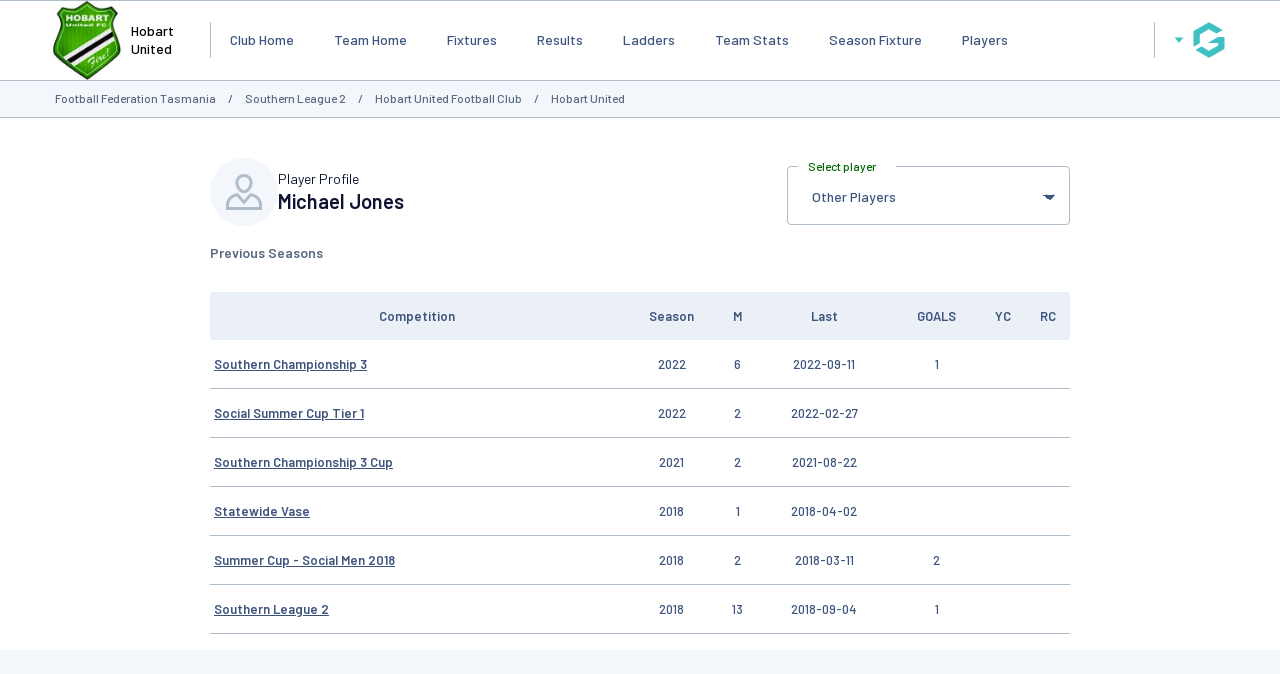

--- FILE ---
content_type: text/html; charset=utf-8
request_url: https://www.google.com/recaptcha/api2/aframe
body_size: 267
content:
<!DOCTYPE HTML><html><head><meta http-equiv="content-type" content="text/html; charset=UTF-8"></head><body><script nonce="6MNt6E0XTaIhPqQe2oOYuA">/** Anti-fraud and anti-abuse applications only. See google.com/recaptcha */ try{var clients={'sodar':'https://pagead2.googlesyndication.com/pagead/sodar?'};window.addEventListener("message",function(a){try{if(a.source===window.parent){var b=JSON.parse(a.data);var c=clients[b['id']];if(c){var d=document.createElement('img');d.src=c+b['params']+'&rc='+(localStorage.getItem("rc::a")?sessionStorage.getItem("rc::b"):"");window.document.body.appendChild(d);sessionStorage.setItem("rc::e",parseInt(sessionStorage.getItem("rc::e")||0)+1);localStorage.setItem("rc::h",'1769674822583');}}}catch(b){}});window.parent.postMessage("_grecaptcha_ready", "*");}catch(b){}</script></body></html>

--- FILE ---
content_type: application/x-javascript
request_url: https://passport.mygameday.app//PassportSession/?callback=jQuery22407366942593309747_1769674808162&_=1769674808163
body_size: 234
content:
jQuery22407366942593309747_1769674808162({"name":"","fullname":"","initials":""});
